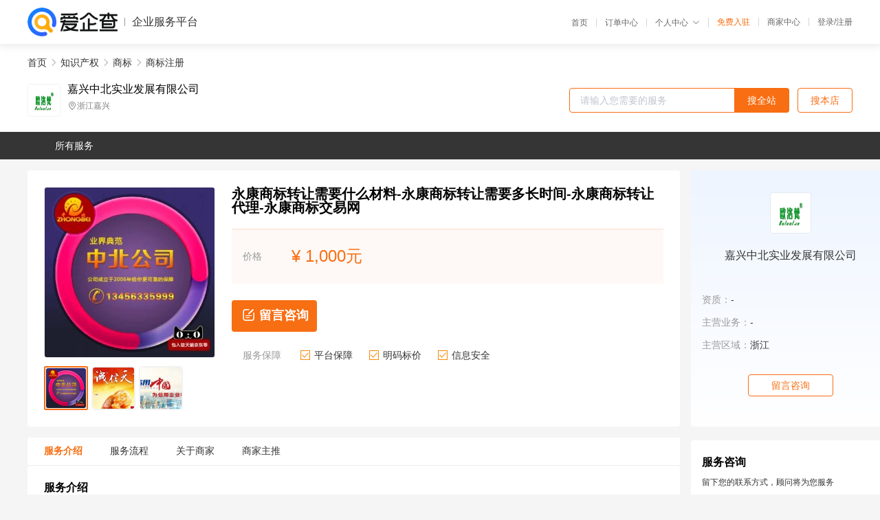

--- FILE ---
content_type: text/html; charset=UTF-8
request_url: https://yiqifu.baidu.com/cgoods_detail_3737810509
body_size: 4233
content:
<!DOCTYPE html><html><head><meta charset="UTF-8">  <title>嘉兴中北实业发展有限公司-商标注册咨询-爱企查企业服务平台</title>   <meta name="keywords" content="商标注册代办,商标代理,知识产权机构,知识产权联系方式,商标注册服务价格">   <meta name="description" content="平台提供商标注册服务详细信息说明,嘉兴中北实业发展有限公司为您提供在的商标注册、商标、知识产权相关代理代办服务，免费咨询专业顾问了解更多信息! 查询其他提供商标注册服务优质服务商,请关注爱企查企业服务平台。">  <meta http-equiv="X-UA-Compatible" content="IE=edge"><meta name="referrer" content="no-referrer-when-downgrade"><link rel="pre-connect" href="//qifu-pub.bj.bcebos.com/"><link rel="dns-prefetch" href="//qifu-pub.bj.bcebos.com/"><link rel="dns-prefetch" href="//ts.bdimg.com"><link rel="dns-prefetch" href="//himg.bdimg.com"><link rel="shortcut icon" href="//xinpub.cdn.bcebos.com/static/favicon.ico" type="image/x-icon">       <link rel="preload" fetchpriority="high" href="https://qifu-pub.bj.bcebos.com/datapic/8625125041b798b9b21abbc76019381d_fullsize.jpg?x-bce-process=image/resize,m_lfit,w_249/format,f_webp" as="image">  <script type="text/javascript" src="//passport.baidu.com/passApi/js/uni_login_wrapper.js"></script><script src="https://xin-static.cdn.bcebos.com/law-m/js/template.js"></script> <link href="//xinpub.cdn.bcebos.com/aiqifu/static/1748572627/css/vendors.95232eab35f.css" rel="stylesheet"><link href="//xinpub.cdn.bcebos.com/aiqifu/static/1748572627/css/cgoodsrelease.87900c7696a.css" rel="stylesheet"> <script>/* eslint-disable */
        // 添加百度统计
        var _hmt = _hmt || [];
        (function () {
            var hm = document.createElement('script');
            hm.src = '//hm.baidu.com/hm.js?37e1bd75d9c0b74f7b4a8ba07566c281';
            hm.setAttribute('async', 'async');
            hm.setAttribute('defer', 'defer');
            var s = document.getElementsByTagName('script')[0];
            s.parentNode.insertBefore(hm, s);
        })();</script></head><body><div id="app">  </div><script>/* eslint-disable */  window.pageData = {"isLogin":0,"userName":null,"casapi":null,"passapi":"\/\/passport.baidu.com\/passApi\/js\/uni_login_wrapper.js","logoutUrl":"https:\/\/yiqifu.baidu.com\/\/cusercenter\/logout","logintype":0,"userPhoto":"https:\/\/himg.bdimg.com\/sys\/portrait\/item\/default.jpg","homePage":"https:\/\/yiqifu.baidu.com","passDomain":"https:\/\/passport.baidu.com","version":"V1.0.33","goodsInfo":{"id":"3737810509","shopId":"203927526","spuName":"\u6c38\u5eb7\u5546\u6807\u8f6c\u8ba9\u9700\u8981\u4ec0\u4e48\u6750\u6599-\u6c38\u5eb7\u5546\u6807\u8f6c\u8ba9\u9700\u8981\u591a\u957f\u65f6\u95f4-\u6c38\u5eb7\u5546\u6807\u8f6c\u8ba9\u4ee3\u7406-\u6c38\u5eb7\u5546\u6807\u4ea4\u6613\u7f51","shopLevel":1,"company":"","serviceTeam":"","serviceDetail":"\u54a8\u8be2\uff0c\u5b9a\u5236\u4e2a\u6027\u5316\u65b9\u6848","serviceMode":"1\u5bf91\u4e13\u4eba\u670d\u52a1","spuDesc":"","detail":"<p><strong> \u8f6c\u8ba9\u65b9\u5f0f: <\/strong> : \u5408\u540c\u8f6c\u8ba9<strong> \u4e1a\u52a1\u7c7b\u578b: <\/strong> : \u7533\u8bf7<strong> \u6ce8\u518c\u516c\u53f8\u5730\u57df: <\/strong> : \u56fd\u5185\u516c\u53f8\u6ce8\u518c <\/p><strong> \u5546\u6807\u7c7b\u578b: <\/strong> : R\u7c7b<strong> \u5546\u54c1\u6bdb\u91cd <\/strong> : 100.00g<strong> \u5730\u5740 <\/strong> : \u5609\u5174 <\/p><hr\/><p><span align=\"center\">\u7279\u522b\u58f0\u660e\uff1a\u5546\u6807\u6807\u6ce8\u7684\u4ef7\u683c1000\u4ec5\u662f\u8f6c\u8ba9\u8fc7\u6237\u7684\u8d39\u7528\u3002\u800c\u4e0d\u662f\u5546\u6807\u6240\u6709\u6743\u8f6c\u8ba9\u7684\u8d39\u7528\uff0c\u8bf7\u8054\u7cfb\u5ba2\u670d\u54a8\u8be2\u4ef7\u683c\uff01\u8054\u7cfb\u7535\u8bdd\uff1a15669352960\uff08\u5fae\u4fe1\u540c\u53f7\uff09\uff0c\u8d2d\u4e70\u5546\u6807\u7f51\u7ad9\u70b9\u51fb\uff1aWWW.2006zb.COM<\/span><\/p><p><br\/><\/p><p><span align=\"center\"><br\/><\/span><\/p><p align=\"center\"><span align=\"center\"><img src=\"https:\/\/t12.baidu.com\/it\/u=2494469496,2806609195&fm=199&app=68&f=JPEG?w=430&h=430&s=BABD228ED2F6C5CC5411ABBB03000005\" title=\"\u540d\u7247.jpg\"\/><\/span><\/p><table><tbody><tr><td>\u4edf\u6e14\u65fa\u94fa<\/td><td>https:\/\/22619.qianyuwang.com\/<\/td><\/tr><\/tbody><\/table>","skuList":{"":{"skuId":"2001677514386","price":"1,000.00"}},"attrList":[],"price":"1,000.00","minPrice":"1000.00","coverImage":"https:\/\/qifu-pub.bj.bcebos.com\/datapic\/8625125041b798b9b21abbc76019381d_fullsize.jpg","spuImgList":["https:\/\/qifu-pub.bj.bcebos.com\/datapic\/8625125041b798b9b21abbc76019381d_fullsize.jpg","https:\/\/qifu-pub.bj.bcebos.com\/datapic\/19576a0cf10f3a68031d43fb9b5c0f31_fullsize.jpg","https:\/\/qifu-pub.bj.bcebos.com\/datapic\/3aa85ea165b7730ce9ebda7ec0a18421_fullsize.jpg"],"disclaimer":"<p>\u4f01\u4e1a\u670d\u52a1\u5e73\u53f0\u6e29\u99a8\u63d0\u793a<\/p>\n        <p>1\u3001\u4ee5\u4e0a\u5c55\u793a\u7684\u4fe1\u606f\u5185\u5bb9\u5747\u7531\u53d1\u5e03\uff0c\u5185\u5bb9\u7684\u771f\u5b9e\u6027\u3001\u51c6\u786e\u6027\u548c\u5408\u6cd5\u6027\u7531\u8d1f\u8d23\u3002<\/p>\n        <p>2\u3001\u8d2d\u4e70\u670d\u52a1\u524d\u6ce8\u610f\u8c28\u614e\u6838\u5b9e\uff0c\u5e76\u4e0e\u670d\u52a1\u673a\u6784\u6c9f\u901a\u786e\u8ba4\u3002<\/p>\n        <p>3\u3001\u4f01\u4e1a\u670d\u52a1\u5e73\u53f0\u7f51\u7ad9\u4ec5\u8fdb\u884c\u4fe1\u606f\u5c55\u793a\uff0c\u5982\u60a8\u53d1\u73b0\u9875\u9762\u6709\u4efb\u4f55\u8fdd\u6cd5\u6216\u4fb5\u6743\u4fe1\u606f\uff0c\u8bf7\u63d0\u4f9b\u76f8\u5173\u6750\u6599\u81f3\u90ae\u7bb1ext_qfhelp@baidu.com\uff0c\u6211\u4eec\u4f1a\u53ca\u65f6\u6838\u67e5\u5904\u7406\u5e76\u56de\u590d\u3002<\/p>","workPlace":[],"serviceProcess":[{"title":"\u786e\u5b9a\u7533\u8bf7\u65b9\u6848","paragraph":["\u4e0e\u6cd5\u52a1\u5bf9\u63a5\u4eba\u6c9f\u901a\u786e\u5b9a\u7533\u8bf7\u65b9\u6848\u3002"]},{"title":"\u51c6\u5907\u7533\u8bf7\u6750\u6599","paragraph":["\u901a\u8fc7\u76f8\u5173\u7cfb\u7edf\u76f8\u5e94\u6a21\u5757\u53d1\u8d77\u7533\u8bf7\uff0c\u5e76\u53ef\u67e5\u8be2\u5904\u7406\u8fdb\u5ea6\u53ca\u6388\u6743\u8bc1\u4e66\u3002"]},{"title":"\u63d0\u4ea4\u7533\u8bf7","paragraph":["\u5c06\u51c6\u5907\u597d\u7684\u7533\u8bf7\u6750\u6599\u63d0\u4ea4\u3002"]},{"title":"\u8ddf\u8fdb\u7533\u8bf7\u8fdb\u5ea6","paragraph":["\u901a\u8fc7\u76f8\u5173\u7cfb\u7edf\u53ef\u4ee5\u67e5\u8be2\u7533\u8bf7\u7684\u5904\u7406\u8fdb\u5ea6\u53ca\u6388\u6743\u8bc1\u4e66\u3002"]},{"title":"\u9886\u53d6\u8bc1\u4e66","paragraph":["\u7533\u8bf7\u6210\u529f\u540e\uff0c\u53ef\u4ee5\u9886\u53d6\u76f8\u5e94\u7684\u77e5\u8bc6\u4ea7\u6743\u8bc1\u4e66\u3002"]}],"serviceNotice":[],"description":"","skuDesc":"","hasPhoneNum":1,"district":[],"servYears":1,"thirdId":"24330","thirdName":"\u5546\u6807\u6ce8\u518c","secondId":"24317","secondName":"\u5546\u6807","firstId":"24312","firstName":"\u77e5\u8bc6\u4ea7\u6743"},"category":[{"id":"24312","name":"\u77e5\u8bc6\u4ea7\u6743","path":"\/csearch_\u77e5\u8bc6\u4ea7\u6743"},{"id":"24317","name":"\u5546\u6807","path":"\/csearch_\u5546\u6807"},{"id":"24330","name":"\u5546\u6807\u6ce8\u518c","path":"\/csearch_\u5546\u6807\u6ce8\u518c"}],"shopInfo":{"shopId":"203927526","certTags":[],"tags":[],"logo":"https:\/\/qifu-pub.bj.bcebos.com\/datapic\/adaacb9f9df9b6052a9f54608b9b7412_fullsize.jpg","address":"\u6d59\u6c5f\u5609\u5174","wxPic":"","hasPhoneNum":1,"noauth":0,"shopLevel":1,"name":"\u5609\u5174\u4e2d\u5317\u5b9e\u4e1a\u53d1\u5c55\u6709\u9650\u516c\u53f8","servDistricts":[],"visitNumber":"0","lat":null,"lng":null,"regAddr":null,"licensePhoto":"","goodsCount":979},"article":[],"recommend":[{"spuId":"2740029346747","posterNormal":"https:\/\/qifu-pub.bj.bcebos.com\/datapic\/1bfa26f5bd96f60dae633577fdb25537_fullsize.jpg","name":"\u5357\u4eac\u5546\u6807\u6ce8\u518c-\u5357\u4eac\u6ce8\u518c\u5546\u6807\u591a\u5c11\u94b1-\u5357\u4eac\u6ce8\u518c\u4ee3\u7406\u5546\u6807\u516c\u53f8-\u5357\u4eac\u5546\u6807\u6ce8\u518c\u6d41\u7a0b\u53ca\u8d39\u7528","price":"500.00"},{"spuId":"2700029342747","posterNormal":"https:\/\/qifu-pub.bj.bcebos.com\/datapic\/8625125041b798b9b21abbc76019381d_fullsize.jpg","name":"\u4e1c\u839e\u5546\u6807\u8f6c\u8ba9-\u4e1c\u839e\u5546\u6807\u8f6c\u8ba9\u5e73\u53f0-\u4e1c\u839e\u5546\u6807\u8f6c\u8ba9\u516c\u53f8  25\u670d\u88c5\u978b\u5e3d \u540d\u5965\u601d\u96c5","price":"1,000.00"},{"spuId":"2097029303008","posterNormal":"https:\/\/qifu-pub.bj.bcebos.com\/datapic\/8625125041b798b9b21abbc76019381d_fullsize.jpg","name":"\u6c5f\u82cf\u5546\u6807\u4ea4\u6613\u5e73\u53f0-\u6c5f\u82cf\u5546\u6807\u8f6c\u8ba9\u516c\u53f8-\u6c5f\u82cf\u5546\u6807\u8f6c\u8ba9\u7f51  24\u7c7b \u5e03\u6599\u5e8a\u5355  \u76db\u857e\u65af","price":"1,000.00"},{"spuId":"2002926104246","posterNormal":"https:\/\/qifu-pub.bj.bcebos.com\/datapic\/3aa85ea165b7730ce9ebda7ec0a18421_fullsize.jpg","name":"\u5357\u901a\u5546\u6807\u6ce8\u518c-\u5357\u901a\u5546\u6807\u6ce8\u518c\u4ef7\u683c-\u5357\u901a\u5546\u6807\u4ee3\u7406\u6ce8\u518c\u516c\u53f8-\u5357\u901a\u5546\u6807\u6ce8\u518c\u65f6\u95f4","price":"800.00"},{"spuId":"2002925019264","posterNormal":"https:\/\/qifu-pub.bj.bcebos.com\/datapic\/8625125041b798b9b21abbc76019381d_fullsize.jpg","name":"\u6148\u6eaa\u5546\u6807\u4ee3\u7406-\u6148\u6eaa\u5546\u6807\u6ce8\u518c\u67e5\u8be2-\u6148\u6eaa\u5982\u4f55\u7533\u8bf7\u5546\u6807-\u6148\u6eaa\u4ee3\u529e\u5546\u6807\u7eed\u5c55-\u6148\u6eaa\u5546\u6807\u53d8\u66f4","price":"1,000.00"},{"spuId":"2094029362848","posterNormal":"https:\/\/qifu-pub.bj.bcebos.com\/datapic\/1bfa26f5bd96f60dae633577fdb25537_fullsize.jpg","name":"\u6ce8\u518c\u5546\u6807\u6d41\u7a0b-\u5546\u6807\u6ce8\u518c\u4ef7\u683c-\u600e\u4e48\u53bb\u6ce8\u518c\u4e00\u4e2a\u5546\u6807-\u5546\u6807\u6ce8\u518c\u67e5\u8be2\u7f51","price":"800.00"}],"result":{"title":"\u5609\u5174\u4e2d\u5317\u5b9e\u4e1a\u53d1\u5c55\u6709\u9650\u516c\u53f8-\u5546\u6807\u6ce8\u518c\u54a8\u8be2-\u7231\u4f01\u67e5\u4f01\u4e1a\u670d\u52a1\u5e73\u53f0","keywords":"\u5546\u6807\u6ce8\u518c\u4ee3\u529e,\u5546\u6807\u4ee3\u7406,\u77e5\u8bc6\u4ea7\u6743\u673a\u6784,\u77e5\u8bc6\u4ea7\u6743\u8054\u7cfb\u65b9\u5f0f,\u5546\u6807\u6ce8\u518c\u670d\u52a1\u4ef7\u683c","description":"\u5e73\u53f0\u63d0\u4f9b\u5546\u6807\u6ce8\u518c\u670d\u52a1\u8be6\u7ec6\u4fe1\u606f\u8bf4\u660e,\u5609\u5174\u4e2d\u5317\u5b9e\u4e1a\u53d1\u5c55\u6709\u9650\u516c\u53f8\u4e3a\u60a8\u63d0\u4f9b\u5728\u7684\u5546\u6807\u6ce8\u518c\u3001\u5546\u6807\u3001\u77e5\u8bc6\u4ea7\u6743\u76f8\u5173\u4ee3\u7406\u4ee3\u529e\u670d\u52a1\uff0c\u514d\u8d39\u54a8\u8be2\u4e13\u4e1a\u987e\u95ee\u4e86\u89e3\u66f4\u591a\u4fe1\u606f! \u67e5\u8be2\u5176\u4ed6\u63d0\u4f9b\u5546\u6807\u6ce8\u518c\u670d\u52a1\u4f18\u8d28\u670d\u52a1\u5546,\u8bf7\u5173\u6ce8\u7231\u4f01\u67e5\u4f01\u4e1a\u670d\u52a1\u5e73\u53f0\u3002"},"address":{"id":"100000","addrName":"\u5168\u56fd"}} || {};

        /* eslint-enable */</script> <script src="//xinpub.cdn.bcebos.com/aiqifu/static/1748572627/js/0.a8be39429dd.js"></script><script src="//xinpub.cdn.bcebos.com/aiqifu/static/1748572627/js/cgoodsrelease.17c771b99cc.js"></script> </body></html>